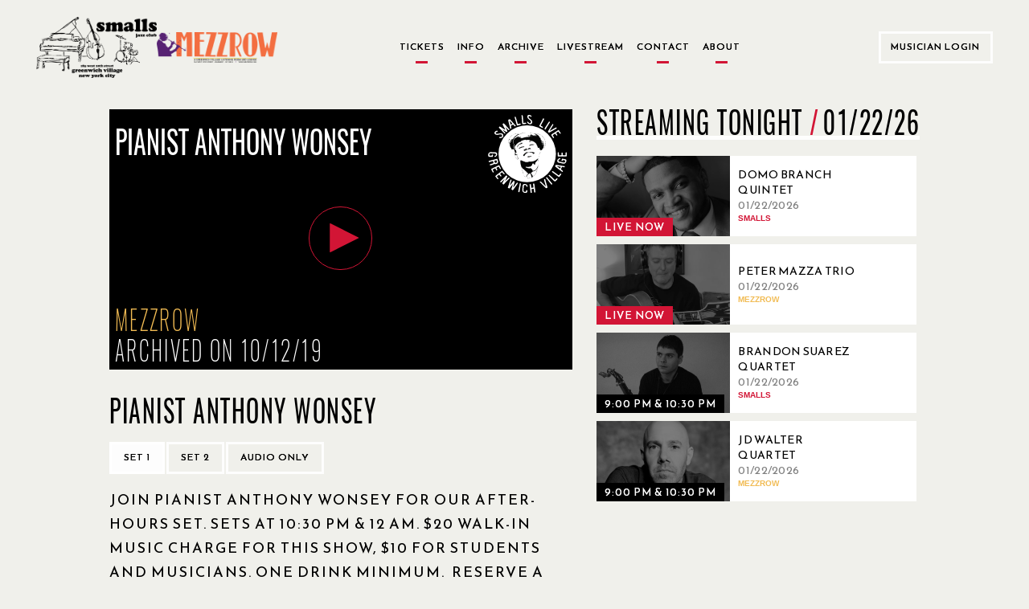

--- FILE ---
content_type: text/javascript; charset="utf-8"
request_url: https://www.smallslive.com/static/js/subpages.js
body_size: 2686
content:
(function () {
    /*  - Subpages (a tribute).
     This utility allows using AJAX to retrieve the contents of any view
     and insert it in any DOM element.

     Usage:

     - Add an element with data-supbage-name and data-subpage-url.

     <div data-supbage-name="comments" data-subpage-url="/comments/"></div>

     - Register the subpages in the DOM.
     window.subpages.register();

     - Load the contents.

     - To load all of the subpages.
     window.subpages.loadAll();

     - To reload the one with data-subpage-name="comments"
     var commentsSubpage = window.subpages.get('comments');
     commentsSubpage.load();

     - To change the url of a supbage.
     var commentsSubpage = window.subpages.get('comments');
     commentsSubpage.setUrl('/comments/?page=2');
     
     - You can add a callback after a subpage has been loaded.
     var commentsSubpage = window.subpages.get('comments');
     commentsSubpage.setCallback(() => { console.log('subpage loaded' )})
     **/
    var Subpage = function (name) {
        this.name = name;
        this.element = $('[data-subpage-name="' + name + '"]');
        this.callback = null;
    };

    Subpage.prototype.bindForms = function () {
        var forms = this.element.find('form');
        if (!forms.length) {
            return;
        }
        forms.ajaxForm({
            type: 'post',
            success: function (response) {
                var that = this;
                if (response.success && response.url) {
                  $.get(response.url, function (e) {
                    that.element.html(e)
                  });
                } else {
                  this.element.html(response);
                }
                this.bindForms();
                if (this.callback) {
                  this.callback();
                }
            }.bind(this),
            error: function (response) {
                this.element.html(response);
                this.bindForms();
                this.callback();
            }.bind(this)
        });
    };
    Subpage.prototype.setCallback = function (callback) {
        this.callback = callback;
    };

    Subpage.prototype.load = function (callback) {
        this.element.html('<div class="text1">Loading  ' + this.name + '...</div>');
        $.get(this.element.data('subpage-url'), function (e) {
            this.element.html(e);
            this.bindForms();
            if (this.callback) {
              this.callback();
            }
        }.bind(this));
    };

    Subpage.prototype.setUrl = function (url) {
        this.element.data('subpage-url', url);
        this.load();
    };

    var SubpageManager = function () {
        this.subpages = {};
    };

    SubpageManager.prototype.register = function (subpageName) {
        var $nodes = $('[data-subpage-name]');
        if (subpageName) {
            $nodes = $('[data-subpage-name=' + subpageName + ']');
        }
        var manager = this;
        $nodes.each(function () {
            var name = $(this).data('subpage-name');
            manager.subpages[name] = new Subpage(name);
        });
    };
    SubpageManager.prototype.loadAll = function () {
        Object.keys(this.subpages).forEach(function (name) {
            this.subpages[name].load();
        }.bind(this));
    };
    SubpageManager.prototype.get = function (name) {
        return this.subpages[name];
    };

    window.subpages = new SubpageManager();
}());
